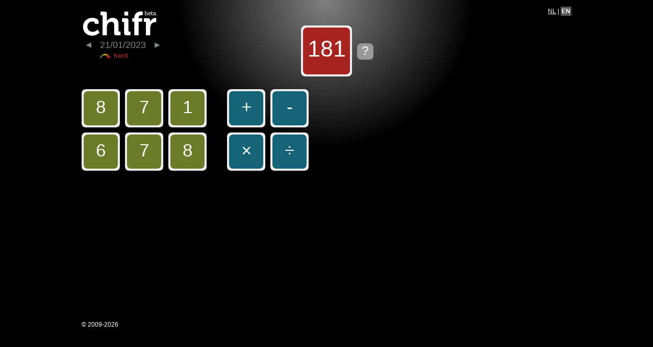

--- FILE ---
content_type: text/html; charset=UTF-8
request_url: https://chifr.com/en/2023/01/21
body_size: 2014
content:
<!DOCTYPE html PUBLIC "-//W3C//DTD XHTML 1.0 Strict//EN" "http://www.w3.org/TR/xhtml1/DTD/xhtml1-strict.dtd">
<html xmlns="http://www.w3.org/1999/xhtml" xml:lang="en" lang="en">
<head>
	<title>Chifr - Cijfers en Letters spelen (De rekening klopt) - Jouer Des chiffres et des lettres (le compte est bon)</title>
	<meta http-equiv="content-type" content="text/html; charset=iso-8859-1" />
	<meta name="description" content="Elke dag een nieuwe opgave voor cijfers en letters - Jouer Des chiffres et des lettres"/>
	<meta name="keywords" content="cijfers en letters, des chiffres et des letters, de rekening klopt, le compte est bon, spelen, online"/>
	<link rel="stylesheet" href="/css/reset.css" type="text/css" media="screen" />
	<link rel="stylesheet" href="/css/style.css" type="text/css" media="screen" />
	<link rel="stylesheet" href="/css/jqModal.css" type="text/css" media="screen" />
	<script type="text/javascript" src="/jquery/js/jquery-1.3.2.min.js"></script>
	<script type="text/javascript" src="/jquery/js/jquery-ui-1.7.1.custom.min.js"></script>
	<script type="text/javascript" src="/js/chifr.js"></script>
	<script type="text/javascript" src="/js/jqModal.js"></script>

    <!-- Google tag (gtag.js) -->
    <script async src="https://www.googletagmanager.com/gtag/js?id=G-JTLJ9J9VPK"></script>
    <script>
        window.dataLayer = window.dataLayer || [];

        function gtag() {
            dataLayer.push(arguments);
        }

        gtag('js', new Date());

        gtag('config', 'G-JTLJ9J9VPK');
    </script>

</head>
<body>
<div id="container">
	<div id="fb-root"></div>
	<script>(function(d, s, id) {
			var js, fjs = d.getElementsByTagName(s)[0];
			if (d.getElementById(id)) return;
			js = d.createElement(s); js.id = id;
			js.src = "//connect.facebook.net/en_US/all.js#xfbml=1";
			fjs.parentNode.insertBefore(js, fjs);
		}(document, 'script', 'facebook-jssdk'));</script>
	<div id="header">
		<h1><a href="/en/"><img src="/images/logo.gif" alt="Chifr" width="147" height="50" /></a></h1>
		<div id="choosedate">
			<span id="previous">
									<a href="/en/2023/01/20"><img src="/images/previous.gif" alt="Previous" width="11" height="11" /></a>
							</span>
			<span id="current">21/01/2023</span>
			<span id="next">
									<a href="/en/2023/01/22"><img src="/images/next.gif" alt="Next" width="11" height="11" /></a>
							</span>
		</div>
		<div id="difficulty">
			<img src="/images/hard.gif" alt="hard" height="12" />
		</div>

		<div id="solution">
			<a href="/en/solution/2023/01/21" class="solutiontrigger" title="Show solution">?</a>
		</div>

					<div id="language">
								<a href="/nl/2023/01/21">NL</a> | 				<strong>EN</strong>							</div>
			<div id="social">
				<div class="fb-like" data-href="http://www.chifr.com" data-send="false" data-layout="button_count" data-width="450" data-show-faces="false" data-colorscheme="dark" data-font="lucida grande"></div>
				<!-- Plaats deze tag waar u de +1-knop wilt laten renderen. -->
				<g:plusone size="medium" href="http://www.chifr.com"></g:plusone>

				<!-- Plaats deze renderaanroep waar van toepassing. -->
				<script type="text/javascript">
					window.___gcfg = {lang: 'nl'};

					(function() {
						var po = document.createElement('script'); po.type = 'text/javascript'; po.async = true;
						po.src = 'https://apis.google.com/js/plusone.js';
						var s = document.getElementsByTagName('script')[0]; s.parentNode.insertBefore(po, s);
					})();
				</script>
			</div>
			</div>
	<div id="content">

		<ul id="numbers">
			<li><a href="#" id="number0" class="clickblock number orig" title="8">8</a></li>
			<li><a href="#" id="number1" class="clickblock number orig" title="7">7</a></li>
			<li><a href="#" id="number2" class="clickblock number orig" title="1">1</a></li>
			<li><a href="#" id="number3" class="clickblock number orig" title="6">6</a></li>
			<li><a href="#" id="number4" class="clickblock number orig" title="7">7</a></li>
			<li><a href="#" id="number5" class="clickblock number orig" title="8">8</a></li>
		</ul>

		<ul id="operators">
			<li><a href="#" class="clickblock operator" id="plus">+</a></li>
			<li><a href="#" class="clickblock operator" id="minus">-</a></li>
			<li><a href="#" class="clickblock operator" id="product">×</a></li>
			<li><a href="#" class="clickblock operator" id="division">÷</a></li>
		</ul>

		<div id="result">
			<span class="result">181</span>
		</div>

		<div id="steps">
		</div>
	</div>
	<div id="footer"><p>&copy; 2009-2026</p></div>
</div>

	<div class="jqmAlert" id="youwin">
		<div class="jqmAlertWindow">
			<div class="jqmAlertTitle clearfix">
									<h1>You won!</h1>
								<a href="#" class="jqmClose"><em>Close</em></a>
			</div>

			<div class="jqmAlertContent">
									<p>Congratulations, you won!</p>
								<p>Try another?</p>
				<ul class="other left">
																				<li><a href="/en/2023/01/11" class="difficulty medium" title="Medium">11/01/2023</a></li>
															<li><a href="/en/2023/01/12" class="difficulty easy" title="Easy">12/01/2023</a></li>
															<li><a href="/en/2023/01/13" class="difficulty medium" title="Medium">13/01/2023</a></li>
															<li><a href="/en/2023/01/14" class="difficulty hard" title="Hard">14/01/2023</a></li>
															<li><a href="/en/2023/01/15" class="difficulty medium" title="Medium">15/01/2023</a></li>
														</ul>
				<ul class="other right">
										<li><a href="/en/2023/01/16" class="difficulty easy" title="Easy">16/01/2023</a></li>
															<li><a href="/en/2023/01/17" class="difficulty hard" title="Hard">17/01/2023</a></li>
															<li><a href="/en/2023/01/18" class="difficulty medium" title="Medium">18/01/2023</a></li>
															<li><a href="/en/2023/01/19" class="difficulty easy" title="Easy">19/01/2023</a></li>
															<li><a href="/en/2023/01/20" class="difficulty medium" title="Medium">20/01/2023</a></li>
									</ul>
			</div>
		</div>
	</div>
	<div class="jqmAlert" id="youlose">
		<div class="jqmAlertWindow">
			<div class="jqmAlertTitle clearfix">
									<h1>Not exactly...</h1>
								<a href="#" class="jqmClose"><em>Close</em></a>
			</div>

			<div class="jqmAlertContent">
									<p>Close, but no cigar!</p>
					<p><a href="/en/solution/2023/01/21" class="solutiontrigger" title="Show solution">Show solution</a></p>
								<p>Try another?</p>
				<ul class="other left">
																				<li><a href="/en/2023/01/11" class="difficulty medium" title="Medium">11/01/2023</a></li>
															<li><a href="/en/2023/01/12" class="difficulty easy" title="Easy">12/01/2023</a></li>
															<li><a href="/en/2023/01/13" class="difficulty medium" title="Medium">13/01/2023</a></li>
															<li><a href="/en/2023/01/14" class="difficulty hard" title="Hard">14/01/2023</a></li>
															<li><a href="/en/2023/01/15" class="difficulty medium" title="Medium">15/01/2023</a></li>
														</ul>
				<ul class="other right">
										<li><a href="/en/2023/01/16" class="difficulty easy" title="Easy">16/01/2023</a></li>
															<li><a href="/en/2023/01/17" class="difficulty hard" title="Hard">17/01/2023</a></li>
															<li><a href="/en/2023/01/18" class="difficulty medium" title="Medium">18/01/2023</a></li>
															<li><a href="/en/2023/01/19" class="difficulty easy" title="Easy">19/01/2023</a></li>
															<li><a href="/en/2023/01/20" class="difficulty medium" title="Medium">20/01/2023</a></li>
									</ul>
			</div>
		</div>
	</div>

<script type="text/javascript">
	$().ready(function() {
		$('#solutioncontainer').jqm({ajax: '@href', modal: true, trigger: 'a.solutiontrigger',target: 'div.jqmAlertContent'});
	});
</script>

<div class="jqmAlert" id="solutioncontainer">
	<div class="jqmAlertWindow">
		<div class="jqmAlertTitle clearfix">
			<h1>Solution</h1>
			<a href="#" class="jqmClose"><em>Close</em></a>
		</div>

		<div class="jqmAlertContent">
		</div>
	</div>
</div>
<script type="text/javascript">
	var gaJsHost = (("https:" == document.location.protocol) ? "https://ssl." : "http://www.");
	document.write(unescape("%3Cscript src='" + gaJsHost + "google-analytics.com/ga.js' type='text/javascript'%3E%3C/script%3E"));
</script>
</body>
</html>


--- FILE ---
content_type: text/html; charset=utf-8
request_url: https://accounts.google.com/o/oauth2/postmessageRelay?parent=https%3A%2F%2Fchifr.com&jsh=m%3B%2F_%2Fscs%2Fabc-static%2F_%2Fjs%2Fk%3Dgapi.lb.en.2kN9-TZiXrM.O%2Fd%3D1%2Frs%3DAHpOoo_B4hu0FeWRuWHfxnZ3V0WubwN7Qw%2Fm%3D__features__
body_size: 161
content:
<!DOCTYPE html><html><head><title></title><meta http-equiv="content-type" content="text/html; charset=utf-8"><meta http-equiv="X-UA-Compatible" content="IE=edge"><meta name="viewport" content="width=device-width, initial-scale=1, minimum-scale=1, maximum-scale=1, user-scalable=0"><script src='https://ssl.gstatic.com/accounts/o/2580342461-postmessagerelay.js' nonce="ej-fLUEYQxg_Stbxg7LbQA"></script></head><body><script type="text/javascript" src="https://apis.google.com/js/rpc:shindig_random.js?onload=init" nonce="ej-fLUEYQxg_Stbxg7LbQA"></script></body></html>

--- FILE ---
content_type: text/css
request_url: https://chifr.com/css/style.css
body_size: 1057
content:
html,body{
	margin:0;
	padding:0;
}

body{
	font:12px Calibri,Arial,Verdana,sans-serif;
	text-align:center;
	background:#000;
	color:#fff;
}

#header{
	height:80px;
}
#header h1{
	padding:20px 0 0;
	margin:0 0 5px;
	color:#fff;
}
#header #choosedate{
	color:#7A8A85;
	font-size:18px;
	width:155px;
	text-align:center;
	margin-bottom:5px;
}
#choosedate #previous{
	padding-right:12px;
	padding-left:7px;
}
#choosedate #next{
	padding-left:12px;
}
#header #difficulty{
	width:147px;
	text-align:center;
}
#container{
	text-align:left;
	width:960px;
	margin:0 auto;
	position:relative;
	background:#000 url(/images/background.jpg) no-repeat top center;
}
#footer{
	color: #FFF;
	clear:both;
}
#content{
	float:left;
	width:900px;
	min-height:550px;
}

/* ELEMENTS
-----------*/

p{
	margin:0 0 10px;
}
a{
	color:#fff;
}
small{
	font-size:11px;
}

/* CONTENT
----------*/

#result{
	position:absolute;
	top:50px;
	left:430px;
}
#numbers{
	position:absolute;
	top:175px;
	left:0;
	width:255px;
}
#operators{
	position:absolute;
	top:175px;
	left:285px;
	width:175px;
}
#steps{
	position:absolute;
	top:175px;
	left:490px;
	width:470px;
}

.clickblock,.stepvalue{
	font-size:35px;
	width:75px;
	height:45px;
	margin:0 10px 10px 0;
	padding:15px 0;
	text-align:center;
	color:#ffffff;
	text-decoration:none;
	display:block;
	float:left;
	overflow:hidden;
	background:url(/images/button.gif) no-repeat left top;
}
.orig{
}
.stepvalue{
}
.operator{
	background-position:-75px 0;
}
.sub,.subres{
	background-position:-150px 0;
}
.used{
	background-position:-225px 0;
	color:#7A8A85;
	cursor:default;
}
.endresult{
	background:url(/images/button.gif) no-repeat -75px -75px;
}
.endresult.correct{
	background:url(/images/button.gif) no-repeat 0 -75px;
}
.result{
	font-size:45px;
	width:100px;
	height:60px;
	color:#fff;
	float:left;
	padding:20px 0;
	text-align:center;
	margin:0 10px 10px 0;
	background:url(/images/button.gif) no-repeat -150px -75px;
}

.step{
	position:relative;
	clear:both;
}
.step .delete{
	position:absolute;
	top:24px;
	left:425px;
	width:32px;
	height:32px;
	padding:0;
	background:url(/images/button.gif) no-repeat -250px -75px;
	font-size:25px;
}
.step .delete a{
	text-decoration:none;
	color:#fff;
	width:32px;
	height:32px;
	display:block;
}
#solution a{
	position:absolute;
	top:85px;
	left:540px;
	font-size:25px;
	text-decoration:none;
	text-align:center;
	overflow:hidden;
	width:32px;
	height:32px;
	background:url(/images/button.gif) no-repeat -250px -107px;
}
#language{
	color:#fff;
	position:absolute;
	top:15px;
	right:0;
}
#language strong{
	padding:2px;
}
#social{
	position:absolute;
	top:13px;
	left:770px;
}
#social .fb-like{
	width:75px;
	overflow:hidden;
}
#mailservice{
	position:absolute;
	top:65px;
	right:0;
}
#mailservice a{
	text-decoration:none;
	color:#ccc;
	display:block;
	padding:5px 5px 5px 27px;
	border:2px solid #aaa;
	width:155px;
	background:#333 url(/images/email.gif) no-repeat 7px 7px;
	text-align:center;
	font-size:15px;
	-moz-border-radius:5px;
	-webkit-border-radius: 5px;
}
.error_message{
	padding:5px;
	color:#f00;
	background:#fcc;
	border:1px solid #f00;
	font-weight:bold;
	margin:0 40px 10px;
}
#mailserviceform{
	margin-top:25px;
}
input.text{
	font:12px Calibri,Arial,Verdana,sans-serif;
	padding:2px;
	border:1px solid #aaa;
	width:150px;
}
input.submit{
	font:bold 17px Calibri,Arial,Verdana,sans-serif;
	padding:3px 10px;
	background:#555;
	border:2px solid #fff;
	color:#fff;
}

#textcontent{
	font-size:14px;
	padding-top:50px;
}

.other{
	width:140px;
	float:left;
	margin-bottom:20px;
}
.other li a{
	text-decoration:none;
	padding-left:13px;
}
.other li a.easy   {background:#000 url(/images/easy_small.gif)   no-repeat left center;}
.other li a.medium {background:#000 url(/images/medium_small.gif) no-repeat left center;}
.other li a.hard   {background:#000 url(/images/hard_small.gif)   no-repeat left center;}

--- FILE ---
content_type: text/css
request_url: https://chifr.com/css/jqModal.css
body_size: 744
content:
/* jqModal alert CSS courtesy of;
Alexandre Plennevaux <alexandre@pixeline.be>,
Brice Burgess <bhb@iceburg.net> */


div.jqmAlert { /* contains + positions the alert window */
	display:none;
	position:fixed;
	top:17%;
	width:100%;
}

/* Fixed posistioning emulation for IE6
Star selector used to hide definition from browsers other than IE6
For valid CSS, use a conditional include instead */
* html div.jqmAlert {
	position:absolute;
	top:expression((document.documentElement.scrollTop || document.body.scrollTop) + Math.round(17 * (document.documentElement.offsetHeight || document.body.clientHeight) / 100) + 'px');
}
.jqmOverlay{
	background-color:#ccc;
}
div.jqmAlertWindow {
	height:auto;
	width:auto;
	margin:auto;
	max-width:300px;
	border:3px solid #FFF;
	text-align:center;
	border-radius:10px;
	-moz-border-radius:10px;
	-webkit-border-radius:10px;
}

.jqmAlertTitle{
	color:#FFF;
	background:#A72420;
	border-top-right-radius:7px;
	border-top-left-radius:7px;
	-moz-border-radius-topleft:7px;
	-moz-border-radius-topright:7px;
	-webkit-border-top-left-radius:7px;
	-webkit-border-top-right-radius:7px;
}
.jqmAlertTitle h1{
	margin:5px 10px;
	padding-left:5px;
	padding:0;
	font-size:20px;
	letter-spacing:-1px;
	font-weight:bold;
	color:#FFF;
	float:left;
}

div.jqmAlert .jqmClose em{display:none;}
div.jqmAlert .jqmClose {
	width:20px;
	height:20px;
	display:block;
	float:right;
	clear:right;
	margin:7px 7px 0 0;
	background:transparent url(/images/close_icon_double.png) 0 0 no-repeat;
}

div.jqmAlert a.jqmClose:hover,div.jqmAlert a.jqmCloseHover{ background-position:0 -20px; }

div.jqmAlertContent{
	clear:both;
	color:#fff;
	padding:10px;
	letter-spacing:0px;
	background:#000;
	min-height:200px;
	font-size:15px;
	border-bottom-right-radius:7px;
	border-bottom-left-radius:7px;
	-moz-border-radius-bottomleft:7px;
	-moz-border-radius-bottomright:7px;
	-webkit-border-bottom-left-radius:7px;
	-webkit-border-bottom-right-radius:7px;
}
strong{
	background:#555;
}
div.jqmAlertWindow a:visited{
	color:#ccc;
}

--- FILE ---
content_type: application/javascript; charset=utf-8
request_url: https://chifr.com/js/chifr.js
body_size: 1093
content:
$(document).ready(function() {
	$('#numbers').click(function(event) {
		var $tgt = $(event.target);
		var $step = getCurrentStep();
		if ($tgt.is('a') && !$tgt.is('.used') && acceptsSymbol($step,'number')) {
			var $newLi = $('<li class="stepvalue number" id="sub'+$tgt.attr('id')+'">' + $tgt.text() + '</li>');
			$step.append($newLi);
			$tgt.addClass('used');
			showSubResult($step);
		}
		return false;
	});
	
	$('#operators').click(function(event) {
		var $tgt = $(event.target);
		var $step = getCurrentStep();
		if ($tgt.is('a') && acceptsSymbol($step,'operator')) {
			var $newLi = $('<li class="stepvalue operator" title="' + $tgt.attr('id') + '">' + $tgt.text() + '</li>');
			$step.append($newLi);
		}
		return false;
	});
	
	//delete
	$('#steps').click(function(event) {
		var $tgt = $(event.target);
		if ($tgt.is('.delete a')) {
			var $row = $tgt.parent().parent();
			
			//revert
			$row_id = $row.attr('id');
			$('#'+$row_id+' li').each(function(i){
				if ($(this).is('.number')){
					$tgt_id = $(this).attr('id').substring(3);
					$('#'+$tgt_id).removeClass('used');
				} else if ($(this).is('.sub')){
					$tgt_id = $(this).attr('id').substring(3);
					$('#'+$tgt_id).parent().remove();
				}
			});
			
			//delete row
			$row.remove();
			
			//add delete button to previous step
			$('#steps ul:last').append($('<li class="stepvalue delete"><a href="#">&oslash;</a></li>'));
		}
		return false;
	});
	
	getCurrentStep = function(){
		var $steps = $('#steps').children('ul');
      var $len = $steps.length;
		if ($len == 0 || $('#steps ul:last').children('li').length > 3) {
			$('#steps').append('<ul class="step" id="step'+$len+'"></ul>');
			
			//move delete button
			$('.delete').remove();
			$('#step'+$len).append($('<li class="stepvalue delete"><a href="#">&oslash;</a></li>'));
		}
		
		return $('#steps ul:last');
	};
	
	showSubResult = function($step){
		var $tokens = $step.children('li');
		var $len = $tokens.length;
		if ($len == 4){
			var $left = parseFloat($($tokens[1]).text());
			var $op = $tokens[2].getAttribute('title');
			var $right = parseFloat($($tokens[3]).text());
			var $result;
			
			if ($op == "plus"){
				$result = $left + $right;
			} else if ($op == "minus"){
				$result = $left - $right;
			} else if ($op == "product"){
				$result = Math.round(100*($left * $right))/100;
			} else if ($op == "division"){
				$result = Math.round(100*($left / $right))/100;
			} else {
				alert('Error');
			}
			
			$step.append($('<li class="stepvalue operator">=</li>'));
			
			
			
			var $new_id_count = parseInt($('#numbers li:last a').attr('id').substring(6)) + 1;
			var $correct = ($result == parseInt($('#result').text()));
			if (lastOperation() || $correct){
				if ($correct) {var $extraclass = 'correct';} else {var $extraclass = ''}
				$step.append($('<li class="stepvalue sub endresult '+$extraclass+'" id="subnumber'+$new_id_count+'">'+$result+'</li>'));
				
				if ($correct){
					$('#youwin').jqm({target: '#youwin div.jqmAlertContent',overlay: 50});
					$('#youwin').jqmShow();
				} else {	//lastoperation -> lost
					$('#youlose').jqm({target: '#youlose div.jqmAlertContent',overlay: 50});
					$('#youlose').jqmShow();
				}
				
			} else {
				$step.append($('<li class="stepvalue sub" id="subnumber'+$new_id_count+'">'+$result+'</li>'));
				$('#numbers').append($('<li><a href="#" id="number'+$new_id_count+'" class="clickblock number sub" title="'+$result+'">'+$result+'</a></li>'));
			}
		}
	};
	
	acceptsSymbol = function($step,$symbol){
		var $len = $step.children('li').length;
		if ($len == 1 && $symbol=='number'){
			return true;
		} else if ($len == 2 && $symbol=='operator'){
			return true;
		} else if ($len == 3 && $symbol=='number'){
			return true;
		}
		return false;
	};
	
	lastOperation = function(){
		lastOperation.$result = true;
		$('#numbers li a').each(function(i){
				if (! $(this).is('.used')){
					lastOperation.$result = false;
				}
			}
		);
		return lastOperation.$result;
	}
});